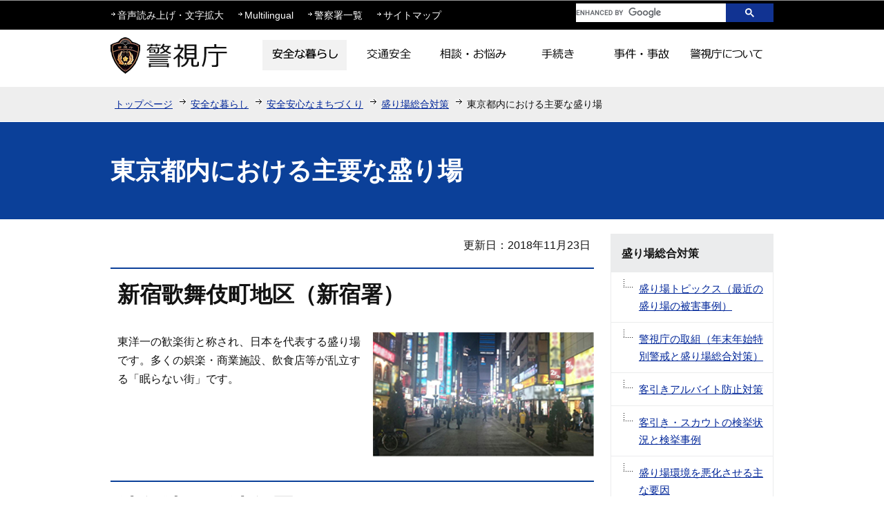

--- FILE ---
content_type: text/html
request_url: https://www.keishicho.metro.tokyo.lg.jp/kurashi/anzen/sakaribasogo/taisaku.html
body_size: 5172
content:
<!DOCTYPE HTML>
<html lang="ja" >
<head>
<meta charset="UTF-8">
<meta name="viewport" content="width=device-width,initial-scale=1.0">
<meta name="Author" content="Metropolitan Police Department">


<link rel="stylesheet" type="text/css" media="all" href="/css/style.wysiwyg.css">
<link rel="stylesheet" type="text/css" media="all" href="/css/style.tableconverter.css">
<script src="/js/jquery-1.8.2.min.js"></script>
<script src="/js/jquery.cookie.js"></script>
<script src="/js/analyticscode.js"></script>

<link rel="stylesheet" type="text/css" media="all" href="/css/style_base.css">
<link href="/css/style_base_smph.css" rel="stylesheet" media="screen and (max-width: 768px)">
<link rel="stylesheet" type="text/css" media="all" href="/css/style_main.css">
<link rel="stylesheet" type="text/css" media="print" href="/css/style_print.css">
<title>東京都内における主要な盛り場　警視庁</title>





<script src="/js/gnavi.js"></script>
<script src="https://cse.google.com/cse.js?cx=0592f45d63bcd4f09"></script>
</head>
<body id="base">

<!-- scs_jyogai_start -->
<noscript>
<p class="jsmessage">警視庁ホームページではJavaScriptを使用しています。JavaScriptの使用を有効にしていない場合は、一部の機能が正確に動作しない恐れがあります。<br>お手数ですがJavaScriptの使用を有効にしてください。</p>
</noscript>
<div class="blockjump"><a id="PTOP" name="PTOP"><img alt="このページの先頭です" height="1" src="/images/spacer.gif" width="1"></a></div>
<div id="blockskip">
<script type="text/javascript">
<!--
$(function(){
	$("#blockskip a").focus(function(){
		$(this).parent()
			.animate(
				{
					height: '1.5em'
				},{
					duration: 'fast'
				}
			)
			.addClass("show");
	});
	$("#blockskip a")
		.blur(function(){
		$(this).parent()
			.animate(
				{
					height: '1px'
				},{
					duration: 'fast',
					complete: function(){
						$(this).removeClass("show");
					}
				}
			)
	});
});
// -->
</script>
<a href="#CONT">このページの本文へ移動</a>
</div>
<!-- ▼ヘッダーここから▼ -->
<div id="baseall">
<div id="headbgall">
<div id="headbg" class="clearfix pchead">
<div class="inner">
<div class="head2bg clearfix">
<div class="head3bg clearfix">
<ul class="headlist clearfix">
<li><a href="javascript:void(0)" class="zoom_url_js">音声読み上げ・文字拡大</a></li>
<li><a href="/multilingual/index.html">Multilingual</a></li>
<li><a href="/about_mpd/shokai/ichiran/index.html">警察署一覧</a></li>
<li><a href="/sitemap.html">サイトマップ</a></li>
</ul>
</div>
<div class="search clearfix">
<div class="txtno-display">キーワード検索</div>
<!-- ▽サイト内検索▽ -->
<div class="gcse-searchbox-only" data-newWindow="true"></div>
<!-- △サイト内検索△ -->
</div>
</div>
</div><!-- /div inner -->
<div id="head1bg">
<div id="h0title"><a href="/index.html"><img src="/images/c_title.png" alt="警視庁" width="180" height="70"></a></div>
<!--▽グローバルナビ▽-->
<div id="gnb">
<ul class="gnavi clearfix">
<li class="gnavi01 parent"><a href="/kurashi/index.html"><img src="/images/c_gnb01_off.png" width="122" height="44" alt="安全な暮らし"></a></li>
<li class="gnavi02 parent"><a href="/kotsu/index.html"><img src="/images/c_gnb02_off.png" width="122" height="44" alt="交通安全"></a></li>
<li class="gnavi03 parent"><a href="/sodan/index.html"><img src="/images/c_gnb03_off.png" width="122" height="44" alt="相談・お悩み"></a></li>
<li class="gnavi04 parent"><a href="/tetsuzuki/index.html"><img src="/images/c_gnb04_off.png" width="122" height="44" alt="手続き"></a></li>
<li class="gnavi05 parent"><a href="/jiken_jiko/index.html"><img src="/images/c_gnb05_off.png" width="122" height="44" alt="事件・事故"></a></li>
<li class="gnavi06 parent"><a href="/about_mpd/index.html"><img src="/images/c_gnb06_off.png" width="122" height="44" alt="警視庁について"></a></li>
</ul>
</div><!-- /div gnb -->
<!--△グローバルナビ△-->
</div><!-- /div head1bg -->
</div><!-- /div headbg -->
<div class="guidance"><img src="/images/spacer.gif" alt="サイトメニューここまで" width="1" height="1"></div>

<div id="headbg_smph" class="sphead">
<div class="head_in">
<div class="top-logo"><a href="/index.html"><img width="221" height="45" alt="警視庁" src="/images/s_logo_top.png"></a></div>
<p class="clearfix" id="sitemap_btn"><a href="/sitemap.html">サイトマップ</a></p>
</div>
<p class="clearfix" id="Menu_Area"><img width="40" height="40" alt="メニュー" src="/images/s_btn_menu.gif"></p>

<nav class="gnav effect2 clearfix" style="display: none;">
<ul class="clearfix">
<li class="effect1"><a href="/kurashi/index.html"><img width="96" height="96" alt="安全な暮らし" src="/images/s_gnav_01.gif"></a></li>
<li class="effect1"><a href="/kotsu/index.html"><img width="96" height="96" alt="交通安全" src="/images/s_gnav_02.gif"></a></li>
<li class="effect1"><a href="/sodan/index.html"><img width="96" height="96" alt="相談・お悩み" src="/images/s_gnav_03.gif"></a></li>
<li class="effect1"><a href="/tetsuzuki/index.html"><img width="96" height="96" alt="手続き" src="/images/s_gnav_04.gif"></a></li>
<li class="effect1"><a href="/jiken_jiko/index.html"><img width="96" height="96" alt="事件・事故" src="/images/s_gnav_05.gif"></a></li>
<li class="effect1"><a href="/about_mpd/index.html"><img width="96" height="96" alt="警視庁について" src="/images/s_gnav_06.gif"></a></li>
<li class="effect1 textlink"><a href="/multilingual/index.html">Multilingual</a></li>
<li class="effect1 textlink"><a href="/about_mpd/shokai/ichiran/index.html">警察署一覧</a></li>
</ul>
</nav>
<div id="searchbox">
<div class="txtno-display">キーワード検索</div>
<div class="search">
<div class="gcse-searchbox-only" data-newWindow="true"></div>
</div>
</div>
<!-- .sphead --></div>
<!--▽パンくずナビ▽-->
<div class="pankuzu">
<ul class="clearfix">
<li><a href="/index.html">トップページ</a></li>
<li><a href="../../index.html">安全な暮らし</a></li>
<li><a href="../index.html">安全安心なまちづくり</a></li>
<li><a href="./index.html">盛り場総合対策 </a></li>
<li class="pk-thispage">東京都内における主要な盛り場</li>

</ul>
</div>
<!--△パンくずナビ△-->
</div><!-- /div headbgall -->


<hr>
<div id="basebgwrap">
<div id="basewrap">
<div class="guidance"><a name="CONT" id="CONT"><img src="/images/spacer.gif" alt="本文ここから" width="1" height="1"></a></div>
<!-- scs_jyogai_end -->




<div class="h1bg"><div><h1>東京都内における主要な盛り場</h1></div></div>
<div class="c_main_con">
<div class="wrap clearfix">
<div id="main">
<div class="main_inner">





<div class="update clearfix"><p>更新日：2018年11月23日</p></div>




<div class="h2bg"><div><h2>新宿歌舞伎町地区（新宿署）</h2></div></div>
<div class="img-area-r">
<p class="imglink-txt-right"><img src="taisaku.images/sakariba1.jpg" width="320" height="180" alt="新宿歌舞伎町地区の写真"></p>
<p>東洋一の歓楽街と称され、日本を代表する盛り場です。多くの娯楽・商業施設、飲食店等が乱立する「眠らない街」です。</p>
</div>
<div class="h2bg"><div><h2>池袋地区（池袋署）</h2></div></div>
<div class="img-area-r">
<p class="imglink-txt-right"><img src="taisaku.images/sakariba2.jpg" width="320" height="180" alt="池袋地区の写真"></p>
<p>埼玉方面からの玄関口として、池袋駅を中心に東西に広がるエリアです。昼間帯はショッピングや食事を楽しむ方たちで賑わい、夜間帯は一転して活気溢れる一大盛り場となります。</p>
</div>
<div class="h2bg"><div><h2>六本木、西麻布地区（麻布署）</h2></div></div>
<div class="img-area-r">
<p class="imglink-txt-right"><img src="taisaku.images/sakariba3.jpg" width="320" height="180" alt="六本木地区の写真"></p>
<p>六本木交差点を中心としたエリアには、多くの外国人も訪れる酒場やクラブ等が多数あり、インターナショナルな街を形成しています。</p>
</div>
<div class="h2bg"><div><h2>渋谷地区（渋谷署）</h2></div></div>
<div class="img-area-r">
<p class="imglink-txt-right"><img src="taisaku.images/sakariba4.jpg" width="320" height="180" alt="ハロウィンで賑わう渋谷スクランブル交差点"></p>
<p>多くの若者や外国人観光客が集い、大晦日カウントダウン等には、スクランブル交差点からセンター街にかけて、大勢の人で賑わいます。</p>
</div>
<div class="h2bg"><div><h2>その他の地区</h2></div></div>
<div class="wysiwyg_wp"><p>警視庁は主要盛り場を管轄する警察署として、上記4署の他に18署指定しています。</p></div>
<p class="innerLink"><a class="innerLink" href="/about_mpd/shokai/ichiran/kankatsu/manseibashi/index.html">万世橋警察署</a></p>
<div class="wysiwyg_wp"><p class="linktxt">神田・秋葉原駅周辺</p></div>
<p class="innerLink"><a class="innerLink" href="/about_mpd/shokai/ichiran/kankatsu/tsukiji/index.html">築地警察署</a></p>
<div class="wysiwyg_wp"><p class="linktxt">銀座駅周辺</p></div>
<p class="innerLink"><a class="innerLink" href="/about_mpd/shokai/ichiran/kankatsu/atago/index.html">愛宕警察署</a></p>
<div class="wysiwyg_wp"><p class="linktxt">新橋駅周辺</p></div>
<p class="innerLink"><a class="innerLink" href="/about_mpd/shokai/ichiran/kankatsu/akasaka/index.html">赤坂警察署</a></p>
<div class="wysiwyg_wp"><p class="linktxt">赤坂駅周辺</p></div>
<p class="innerLink"><a class="innerLink" href="/about_mpd/shokai/ichiran/kankatsu/osaki/index.html">大崎警察署</a></p>
<div class="wysiwyg_wp"><p class="linktxt">五反田駅周辺</p></div>
<p class="innerLink"><a class="innerLink" href="/about_mpd/shokai/ichiran/kankatsu/kamata/index.html">蒲田警察署</a></p>
<div class="wysiwyg_wp"><p class="linktxt">蒲田駅周辺</p></div>
<p class="innerLink"><a class="innerLink" href="/about_mpd/shokai/ichiran/kankatsu/yotsuya/index.html">四谷警察署</a></p>
<div class="wysiwyg_wp"><p class="linktxt">新宿三丁目駅周辺</p></div>
<p class="innerLink"><a class="innerLink" href="/about_mpd/shokai/ichiran/kankatsu/sugamo/index.html">巣鴨警察署</a></p>
<div class="wysiwyg_wp"><p class="linktxt">巣鴨・大塚駅周辺</p></div>
<p class="innerLink"><a class="innerLink" href="/about_mpd/shokai/ichiran/kankatsu/motofuji/index.html">本富士警察署</a></p>
<div class="wysiwyg_wp"><p class="linktxt">湯島駅周辺</p></div>
<p class="innerLink"><a class="innerLink" href="/about_mpd/shokai/ichiran/kankatsu/ueno/index.html">上野警察署</a></p>
<div class="wysiwyg_wp"><p class="linktxt">上野駅周辺</p></div>
<p class="innerLink"><a class="innerLink" href="/about_mpd/shokai/ichiran/kankatsu/asakusa/index.html">浅草警察署</a></p>
<div class="wysiwyg_wp"><p class="linktxt">浅草駅周辺</p></div>
<p class="innerLink"><a class="innerLink" href="/about_mpd/shokai/ichiran/kankatsu/akabane/index.html">赤羽警察署</a></p>
<div class="wysiwyg_wp"><p class="linktxt">赤羽駅周辺</p></div>
<p class="innerLink"><a class="innerLink" href="/about_mpd/shokai/ichiran/kankatsu/honjo/index.html">本所警察署</a></p>
<div class="wysiwyg_wp"><p class="linktxt">錦糸町駅周辺</p></div>
<p class="innerLink"><a class="innerLink" href="/about_mpd/shokai/ichiran/kankatsu/koiwa/index.html">小岩警察署</a></p>
<div class="wysiwyg_wp"><p class="linktxt">小岩駅周辺</p></div>
<p class="innerLink"><a class="innerLink" href="/about_mpd/shokai/ichiran/kankatsu/musashino/index.html">武蔵野警察署</a></p>
<div class="wysiwyg_wp"><p class="linktxt">吉祥寺駅周辺</p></div>
<p class="innerLink"><a class="innerLink" href="/about_mpd/shokai/ichiran/kankatsu/tachikawa/index.html">立川警察署</a></p>
<div class="wysiwyg_wp"><p class="linktxt">立川駅周辺</p></div>
<p class="innerLink"><a class="innerLink" href="/about_mpd/shokai/ichiran/kankatsu/hachioji/index.html">八王子警察署</a></p>
<div class="wysiwyg_wp"><p class="linktxt">八王子駅周辺</p></div>
<p class="innerLink"><a class="innerLink" href="/about_mpd/shokai/ichiran/kankatsu/machida/index.html">町田警察署</a></p>
<div class="wysiwyg_wp"><p class="linktxt">町田駅周辺</p></div>













<div class="contact">
<h2>情報発信元</h2>
<p>警視庁　盛り場総合対策本部
<br>電話：03-3581-4321（警視庁代表）</p>
</div>






<!-- scs_jyogai_start -->
<div class="guidance"><img alt="本文ここまで" height="1" src="/images/spacer.gif" width="1"></div>
<div class="tothispage2 clearfix"><div><a href="#PTOP">ページトップへ戻る</a></div></div>
</div><!-- /div main_inner -->
</div><!-- /div main -->
<hr>
<div id="localnavi">
<div class="guidance"><img alt="サブナビゲーションここから" height="1" src="/images/spacer.gif" width="1"></div>
<!-- ▽サブナビゲーション▽ -->

<div id="losubnavi">
<div class="lobgbox">
<h2><span class="lobox_img">盛り場総合対策 </span></h2>
<ul>
<li><a href="/kurashi/anzen/sakaribasogo/sakaribatopics.html">盛り場トピックス（最近の盛り場の被害事例）</a></li>

<li><a href="/kurashi/anzen/sakaribasogo/sakaribasogo3.html">警視庁の取組（年末年始特別警戒と盛り場総合対策）</a></li>

<li><a href="/kurashi/anzen/sakaribasogo/kyakuhiki.html">客引きアルバイト防止対策</a></li>

<li><a href="/kurashi/anzen/sakaribasogo/kenkyo_jirei.html">客引き・スカウトの検挙状況と検挙事例</a></li>

<li><a href="/kurashi/anzen/sakaribasogo/sakariba2.html">盛り場環境を悪化させる主な要因</a></li>

<li><span class="now">東京都内における主要な盛り場</span></li>
</ul>
</div></div>

<!-- △サブナビゲーション△ -->
<!-- ▽レコメンド▽ -->

<div class="lorecommend lobgbox">
<h2><span class="lobox_img">このページを見ている人はこんなページも見ています</span></h2>
<ul>
<li class="pagelinkin"><a href="/kurashi/anzen/tsuiho/hanzai_shuudan.html"> 若者を犯罪集団から守るための教育</a></li>
<li class="pagelinkin"><a href="/kurashi/anzen/tsuiho/kinshi_koi.html"> 暴力団対策法で禁止されている行為の一覧</a></li>
<li class="pagelinkin"><a href="/kurashi/anzen/tsuiho/koshu.html"> 不当要求防止責任者選任及び講習</a></li>
</ul>
</div>

<!-- △レコメンド△ -->
<!-- ▽サイドボタン▽ -->
<p class="lojoho"><a href="/menkyo/index.html"><img alt="運転免許に関する情報" width="236" height="106" src="/images/c_btm_snavi_01.gif"></a></p>
<p class="lojoho"><a href="/faq/index.html"><img alt="よくある質問" width="236" height="70" src="/images/c_btm_snavi_02.gif"></a></p>
<p class="lojoho"><a href="/about/mitsukaru.html"><img alt="情報が見つからないときは" width="236" height="70" src="/images/c_btm_snavi_03.gif"></a></p>
<!-- △サイドボタン△ -->
<div class="guidance"><img alt="サブナビゲーションここまで" height="1" src="/images/spacer.gif" width="1"></div>
</div><!-- /div localnavi -->
</div><!-- /div wrap -->
</div><!-- /div c_main_con -->
<hr>
</div><!-- /div basewrap -->
</div><!-- /div basebgwrap -->
<!-- ▼フッターここから▼ -->
<div class="footbgall clearfix">
<div class="footwp">
<div class="newpara guidance"><img src="/images/spacer.gif" alt="以下フッターです。" width="1" height="1"></div>
<div class="foot1bg clearfix">
<div class="f0add clearfix">
<h2 class="f_btn_letf">警視庁</h2>
</div>
<div class="inner">
	<ul class="footlist clearfix">
	<li><a href="/about/index.html">このサイトについて</a></li>
	<li><a href="/about/kojinjoho.html">個人情報保護</a></li>
	<li><a href="/about/accessibility.html">アクセシビリティポリシー</a></li>
	<li><a id="logoform" class="logoform" href="https://logoform.jp/form/tmgform/800646" target="_blank">ホームページ評価アンケート</a></li>
	<li><a href="/about_mpd/link.html">リンク集</a></li>
	</ul>
	<address class="f_btn_letf">〒100-8929　東京都千代田区霞が関2丁目1番1号　電話：03-3581-4321（代表）</address>
	</div>
</div><!-- /div foot1bg -->

<div id="footer_nav">
<div class="footer_linknavi effect3">
<nav>
<div class="h2bg_hanyou"><div><h2>警視庁</h2></div></div>
<p>〒100-8929<br>
東京都千代田区霞が関2丁目1番1号</p>
<p class="tel-link">電話：<a href="tel:0335814321">03-3581-4321</a>（代表）</p>
<div class="top_main_mail">
<div class="mail_box effect1"><a href="/about_mpd/johoteikyo/anket/index.html">情報提供</a></div>
<div class="mail_box line-2 effect1"><a href="/anket/opinion.html">苦情・ご要望・ご意見</a></div>
</div>
</nav>
<p class="link_nav s_foot_link01"><a href="#top">ページの上部へ戻る</a></p>
<p class="link_nav s_foot_link02"><a href="/index.html">トップページに戻る</a></p>
<p class="link_nav s_foot_link04"><a href="/about/index.html">このサイトについて</a></p>
<p class="link_nav s_foot_link04"><a href="/about/kojinjoho.html">個人情報保護</a></p>
<p class="link_nav s_foot_link04"><a href="/about/accessibility.html">アクセシビリティポリシー</a></p>
<p class="link_nav s_foot_link04"><a class="logoform" href="https://logoform.jp/form/tmgform/800646" target="_blank">ホームページ評価アンケート</a></p>
<script src="/js/logoform.js"></script>
</div>
	
<div class="switchBtn">
<button type="button" id="swPc">PC版表示</button>
<button type="button" id="swSp" class="btnAcv">スマートフォン版表示</button>
</div>
<!-- footer_nav --></div>

<div id="author_img">
<a href="/index.html">警視庁シンボルマスコット「ピーポくん」</a>
</div>
</div><!-- /div footwp -->

</div>
<div class="foot2bg">
<div class="f0copy">Copyright &copy; Metropolitan Police Department. All Rights Reserved.<div class="guidance"><img src="/images/spacer.gif" alt="フッターここまで" width="1" height="1"><a href="#PTOP"><img src="/images/spacer.gif" alt="このページのトップに戻る" width="1" height="1"></a></div></div>
</div><!-- /div foot2bg -->
<!-- ▲フッターここまで▲ -->
</div><!-- /div baseall -->
<!-- scs_jyogai_end -->

<script type="text/javascript" src="/js/smph_tab.js" charset="utf-8"></script>
<script type="text/javascript" src="/js/jquery.swView.js"></script>
</body>
</html>

--- FILE ---
content_type: application/javascript
request_url: https://www.keishicho.metro.tokyo.lg.jp/js/smph_tab.js
body_size: 988
content:
/**
 * @date 2012/12/28
 * @charset UTF-8
 * 
 * Copyright(C) Hitachi Government & Public Corporation
 * System Engineering, Ltd. 2011. All rights reserved.
 */
 
var isInitialProcess = false;
$(document).ready(function(){

var i,j;
var tmpInfoContainerObj = new Object();
$("#topiclist").each(function(){
tmpInfoContainerObj = $(this).children("div.infocontainer");
for(i = 0; i < tmpInfoContainerObj.length; i++){
if(i != 0){
tmpInfoContainerObj.eq(i).hide();
}
}
});
isInitialProcess = true;
$("#topiclist ul.info-select li a[href*='#']").click(function(){
if(isInitialProcess){
displayNews(this);
return false;
}else{
return false;
}
});
});


function displayNews(clickObj){
var tmpParentLocalBlockObj = $(clickObj).parents("div.infocontainer");
var tmpParentBlockObj      = $(clickObj).parents("#topiclist");	//クリックした<a>の親のdiv#topiclist
var tmpDisplayTabIndex     = $(tmpParentLocalBlockObj).find("ul.info-select li a").index(clickObj);	// 表示させたいdiv.infocontainerのindex値
$(tmpParentBlockObj).find("div.infocontainer:visible").hide();
$(tmpParentBlockObj).find("div.infocontainer").eq(tmpDisplayTabIndex).show();
}


$(function() {

	//お役立ち情報エリア
	opencloseSlide('#ACD01_TITLE' , 'open' , '/images/icon_close.gif' , '/images/icon_open.gif')

	//リンク集エリア
	opencloseSlide('#ACD02_TITLE' , 'open' , '/images/icon_close.gif' , '/images/icon_open.gif')

	//ヘッダ
	opencloseSlide('#Menu_Area' , 'close' , '/images/s_btn_menu.gif' , '/images/s_btn_menu.gif')

});


/******************************************************
 * opencloseSlide
 ******************************************************/
function opencloseSlide(id_name , first_status , img_open , img_close ) {
	var clickFlag = 1;
	var id_name_img = id_name + ' >img';
	if(first_status == 'close'){
		var firstView = $("+nav",id_name);
		firstView.hide();
		clickFlag=0;
		$(id_name_img).attr('src',img_close);
	}
	$(id_name).click(function(){
		if(clickFlag==0){
			var click = $('+nav',this);
			click.slideDown();
			clickFlag = 1;
			$(id_name_img).attr('src',img_open);
			return false;
		}else{
			var click = $('+nav',this);
			click.slideUp();
			clickFlag=0;
			$(id_name_img).attr('src',img_close);
			return false;
		}
	});
}
//▲▲▲▲▲▲▲▲▲▲▲▲▲開閉エリア▲▲▲▲▲▲▲▲▲▲▲▲▲

--- FILE ---
content_type: application/javascript
request_url: https://www.keishicho.metro.tokyo.lg.jp/js/logoform.js
body_size: 321
content:
let elementClass = document.querySelectorAll( ".logoform" );
var pageTitle = document.title;
var elementID = document.getElementById("logoform");

const url = elementID.href;
const urlSearchParams = new URLSearchParams(url.split('?')[1]);
urlSearchParams.append('r[8:text]', pageTitle);
const updatedUrl = `${url.split('?')[0]}?${urlSearchParams.toString()}`;


window.addEventListener("DOMContentLoaded", () => {
        for (i = 0; i < elementClass.length; i++) {
            elementClass[i].href = updatedUrl;
    }
});
